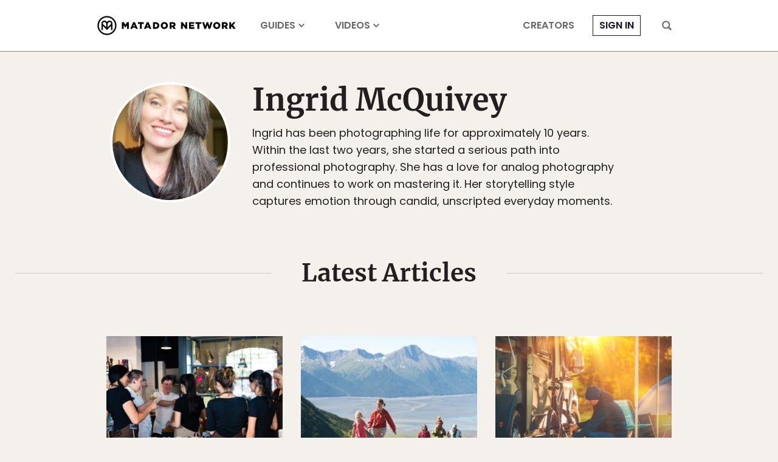

--- FILE ---
content_type: text/html; charset=UTF-8
request_url: https://matadornetwork.com/author/ingridmcquivey/
body_size: 12727
content:
<!DOCTYPE html>
<html lang="en-US">
<head>
<meta charset="UTF-8">
<title>Ingrid McQuivey, Author at Matador Network</title>
<meta name="viewport" content="width=device-width,initial-scale=1,minimum-scale=1,viewport-fit=cover">
<meta name="theme-color" content="#4c6a8e">
<link rel="icon" href="/favicon.ico">
<link rel="apple-touch-icon" href="/apple-touch-icon.png">
<link rel="mask-icon" href="/favicon.svg" color="#4c6a8e">
<link rel="preconnect" href="//cdn1.matadornetwork.com">
<link rel="dns-prefetch" href="//config.config-factory.com">
<link rel="stylesheet" href="https://matadornetwork.com/wp-content/themes/matador-network/css/mn-fonts.css?ver=1767833788">
<link rel="stylesheet" href="https://matadornetwork.com/wp-content/themes/matador-network/css/mn.css?ver=1767833789">
<noscript><link rel="stylesheet" href="https://matadornetwork.com/wp-content/themes/matador-network/css/no-js.css"></noscript>
<script type="text/javascript" src="https://cdn1.matadornetwork.com/assets/js/jquery-3.6.0.min.js?ver=20221103" id="jquery-js" defer="defer" data-wp-strategy="defer"></script>
<script type="text/javascript" src="https://matadornetwork.com/wp-content/themes/matador-network/js/mn.js?ver=1767833687" id="mn-js" defer="defer" data-wp-strategy="defer"></script>
<script defer src="https://embed.guidegeek.com/embed.js" data-company="matador-network"></script>
<script async src='https://www.google-analytics.com/analytics.js'></script>
<script async src="https://www.googletagmanager.com/gtm.js?id=GTM-59BP9J"></script>
<script async src="https://connect.facebook.net/en_US/fbevents.js"></script>
<script async src="https://www.googletagmanager.com/gtag/js?id=G-QKD85ZJNHR"></script>
<script>
window.dataLayer = window.dataLayer || [];
function gtag(){dataLayer.push(arguments);}
gtag('js', new Date());
</script>
<script>
window.ga_dimension_definitions = {"custom_content":"dimension1","video_embed":"dimension2","inbound_writer":"dimension3","post_author":"dimension4","post_editor":"dimension5","vertical":"dimension6","post_tags":"dimension7","publish_date":"dimension9","post_topics":null};
window.ga_properties = [];
window.ga_custom_vars = {"post_topics":"Wine | Wildlife | Wellness | Travel Safety | Travel Journalism | Travel Jobs | Travel | Train Travel | Theme Parks | Technology + Gear | Sustainability | Surfing | Student Work | Sporting Events | Solo Travel | Ski and Snow | RVing | Romance | Road Trips | Restaurants + Bars | Religion | Quizzes | Photo + Video + Film | Pets | Parks | Outdoor | Nightlife | News | National Parks | Narrative | Museums | Movies | Miscellaneous | Maps + Infographics | Luxe Travel | Lifestyle | LGBTQIA+ Travel | Languages | Interviews | Insider Guides | Humor | Holidays | Hiking | Golf | Galleries | Friend Groups | Food + Drink | Female Travel | Family Travel | Epic Stays | Entertainment | Documentaries | Diving | Digital Nomad | Cycling | Culture | Cultural Traditions | Cruises | Couples | Contests | Concerts + Festivals | Cannabis | Camping | Business Travel | Budget Travel | Black Travel | Beaches and Islands | Backpacking | Bachelor + Bachelorette | Bachelor | Astronomy | Art + Architecture | Archaeology | Airports + Flying | Adventure Travel | Activism","publish_date":"2010-01-01"};
window.ga4_enabled = true;
window.ua_enabled = false;
</script>
<meta name='robots' content='index, follow, max-snippet:-1, max-image-preview:large, max-video-preview:-1' />
	<style>img:is([sizes="auto" i], [sizes^="auto," i]) { contain-intrinsic-size: 3000px 1500px }</style>
	<meta name="apple-itunes-app" content="app-id=1463821797">
<meta name="apple-mobile-web-app-title" content="Matador">
<meta name="apple-mobile-web-app-capable" content="yes">
<meta property="fb:app_id" content="393539850705752">
<meta property="fb:pages" content="35974999393">
<meta property="og:site_name" content="Matador Network">
<meta property="og:description" content="Travel Fearlessly">
<meta property="og:image" content="https://cdn1.matadornetwork.com/assets/images/mn-logo-tall.jpg">
<meta property="og:image:secure_url" content="https://cdn1.matadornetwork.com/assets/images/mn-logo-tall.jpg">
<meta property="article:publisher" content="https://www.facebook.com/matadornetwork">
<meta property="twitter:account_id" content="16744558">
<meta property="twitter:site" content="@MatadorNetwork">
<meta property="twitter:description" content="Travel Fearlessly">
<meta property="twitter:image" content="https://cdn1.matadornetwork.com/assets/images/mn-logo-tall.jpg">
<meta property="twitter:card" content="summary_large_image">
<link rel="manifest" href="https://matadornetwork.com/wp-content/themes/matador-network/manifest.json">

	<!-- This site is optimized with the Yoast SEO plugin v20.8 - https://yoast.com/wordpress/plugins/seo/ -->
	<link rel="canonical" href="https://matadornetwork.com/author/ingridmcquivey/" />
	<!-- / Yoast SEO plugin. -->


<script>
var ajaxurl = '/wp-admin/admin-ajax.php';
var mnajaxurl = 'https://matadornetwork.com/wp-content/plugins/matadornetwork/mn-ajax.php';
var maLoggedInCookie = 'mn-user-logged-in';
var mnTemplateJSDir = 'https://matadornetwork.com/wp-content/themes/matador-network/js/';
</script>
<script data-csasync="false">
var googletag = googletag || {};
googletag.config = googletag.config || {};
googletag.config.enabled_slots = [];
googletag.queue = googletag.queue || [];
googletag.defineSlot = function() { return { addService: function() { return this; } }; };
</script>
<script>window.dataLayer=window.dataLayer||[],dataLayer.push({"gtm.start":(new Date).getTime(),event:"gtm.js"}),window.GoogleAnalyticsObject="ga",window.ga=window.ga||function(){(ga.q=ga.q||[]).push(arguments)},ga.l=1*new Date,window.allGa=function(){},window.fbq=window.fbq||function(){fbq.callMethod?fbq.callMethod.apply(fbq,arguments):fbq.queue.push(arguments)},window._fbq||(window._fbq=fbq),fbq.push=fbq,fbq.loaded=!0,fbq.version="2.0",fbq.queue=[],window.mnTrack=()=>{},window.enableTracking=()=>{function a(){dataLayer.push(arguments)}if(window.isTrackingConsentNeeded=!1,window.dataLayer=window.dataLayer||[],dataLayer.push({eu_c:2}),window.ua_enabled)for(var e of window.ga_properties)ga("create",e.tracking_id,e.cookie_domain,{name:e.name,allowLinker:!0});if(window.ga4_enabled){var n={};for(var i in window.ga_custom_vars)n[window.ga_dimension_definitions[i]]=i;a("js",new Date),a("config","G-QKD85ZJNHR",{custom_map:n})}for(var i in window.ga_custom_vars)window.ua_enabled&&ga("set",window.ga_dimension_definitions[i],ga_custom_vars[i]),window.ga4_enabled&&a("event",i+"_dimension",{[i]:ga_custom_vars[i]});if(allGa=function(){if(arguments.length){var a=[].slice.call(arguments);ga(function(){for(var e=a[0],n=ga.getAll(),i=0;i<n.length;i++)a[0]=n[i].get("name")+"."+e,ga.apply(ga,a)})}},allGa("set","anonymizeIp",!0),mnTrack=(e="",n={})=>{if(window.ga4_enabled&&!n.no_ga4&&a("event",e,n),n.no_ga4&&delete n.no_ga4,window.ua_enabled){var i=["send","event"];"page_view"===e?(i[0]="send",i[1]="pageview",i[2]=void 0!==n.slug?n.slug:"",i=i.concat(n)):(i[2]=e,i[3]=void 0!==n.action?n.action:"",i[4]=void 0!==n.label?n.label:"",i[5]=void 0!==n.value?n.value:0,i[6]=void 0!==n.nonInteraction?{nonInteraction:1}:{}),allGa.apply(!1,i)}},mnTrack("page_view",{no_ga4:!0}),fbq("dataProcessingOptions",["LDU"],0,0),fbq("init","890302741001574"),fbq("track","PageView"),!window.disableAds){var o=document.getElementsByTagName("script")[0],t=document.createElement("script");t.async=!0,t.src="https://securepubads.g.doubleclick.net/tag/js/gpt.js",o.parentNode.insertBefore(t,o)}},/(^| )(CONSENT=2|EU=\(null\))(;|$)/.test(document.cookie)?enableTracking():window.isTrackingConsentNeeded=!/(^| )CONSENT=0(;|$)/.test(document.cookie);</script>
</head>
<body class="archive author author-ingridmcquivey author-2724 wp-theme-matador-network">
<header id="header-nav" class="header-nav header-nav--near-top">
	<div class="header-nav__bar">
		<div id="header-nav-inner" class="header-nav__inner container">
							<div class="header-nav__inner-left">
					<label class="header-nav__hamburger-button" for="hamburger-menu__toggler"><svg xmlns="http://www.w3.org/2000/svg" viewBox="0 0 16 16">
<rect y="2" width="16" height="2" rx=".5"></rect>
<rect y="7" width="16" height="2" rx=".5"></rect>
<rect y="12" width="16" height="2" rx=".5"></rect>
</svg></label>
				</div>
				<div class="header-nav__inner-center">
					<a class="header-nav__logo" href="https://matadornetwork.com"><svg version="1.1" viewBox="0 0 321 45" xmlns="http://www.w3.org/2000/svg">
<path d="m22.504 0.45703c12.167 2.25e-4 22.042 9.8765 22.042 22.044-5e-4 12.167-9.8749 22.042-22.042 22.042-12.167 0-22.042-9.8748-22.043-22.042 0-12.168 9.8754-22.044 22.043-22.044zm0 3.1982c-10.408 0-18.846 8.4791-18.846 18.846 5e-4 10.365 8.4801 18.845 18.846 18.845 10.408-2e-4 18.844-8.4787 18.845-18.845 0-10.366-8.4366-18.846-18.845-18.846z"/>
<path d="m14.438 11.509c2.0339-0.6445 4.3383-0.3241 6.0566 0.789 0.8744 0.5596 1.5351 1.2981 2.0234 2.0918 0.4893-0.7863 1.1247-1.5284 2.0049-2.0918l0.0059-0.0029c1.7169-1.0673 4.0191-1.3871 6.0498-0.7871h0.0019c1.7508 0.5252 3.1318 1.7099 3.9483 3.3105l0.1562 0.3252 3e-3 0.0069 0.0029 0.0078c0.22 0.5379 0.3557 1.2493 0.4277 1.9472 0.0719 0.6971 0.084 1.4199 0.0401 2.0098v14.01h-3.1543v-9.6445l-9.5391 9.417-9.5381-9.4561v9.6406h-3.1543v-13.986c1e-5 -0.5769 0.0328-1.2974 0.11621-1.9981 0.0824-0.692 0.21885-1.4025 0.43845-1.9394l3e-3 -0.0078 0.0029-0.0069c0.7897-1.7652 2.2371-3.0745 4.1045-3.6347zm15.196 3.0214c-1.1171-0.3439-2.4669-0.1831-3.4092 0.42-0.6914 0.4573-1.1791 1.2392-1.5225 2.1103-0.3335 0.8464-0.5091 1.7212-0.6162 2.3359v7.4199c0.1183-0.117 0.247-0.2436 0.3838-0.3789 0.7424-0.7343 1.7345-1.7159 2.7334-2.7041 1.9977-1.9762 4.0197-3.9768 4.1289-4.0859 0.388-0.388 0.5949-0.9416 0.6475-1.5576 0.0525-0.6157-0.054-1.2508-0.2432-1.7432-0.4347-1.1227-1.3726-1.5728-2.1025-1.8164zm-10.836 0.4239c-0.9601-0.5733-2.3177-0.7649-3.4228-0.4219l-0.0069 0.0029-0.0068 2e-3c-0.6927 0.1924-1.6418 0.6776-2.0801 1.8095-0.1892 0.4925-0.2956 1.1275-0.2431 1.7432 0.0526 0.616 0.2594 1.1696 0.6474 1.5576l-0.0019 1e-3c0.0746 0.0682 0.2287 0.2144 0.4199 0.4014 0.24 0.2346 0.5683 0.5577 0.9541 0.9384 0.7718 0.7618 1.7763 1.757 2.7724 2.7451 0.9965 0.9884 1.9854 1.9706 2.7247 2.7051 0.1342 0.1334 0.2606 0.2584 0.3769 0.374v-7.4042c-0.1302-0.6314-0.3053-1.5137-0.6348-2.3672-0.3398-0.8805-0.8161-1.6541-1.499-2.0869z"/>
<path d="m57 14.831h4.497l3.645 5.9172 3.6923-5.9172h4.4971v15.337h-4.2131v-8.8047l-3.9763 6.0118h-0.0947l-3.8816-5.9645v8.7574h-4.1657v-15.337z"/>
<path d="m83.126 14.736h4.1183l6.5326 15.479h-4.5444l-1.1361-2.7455h-5.9172l-1.0887 2.7455h-4.497l6.5325-15.479zm3.7396 9.3728-1.7041-4.355-1.7515 4.355h3.4556z"/>
<path d="m98.889 18.57h-4.5917v-3.7397h13.444v3.7397h-4.592v11.598h-4.2604v-11.598z"/>
<path d="m114.75 14.736h4.118l6.533 15.479h-4.545l-1.136-2.7455h-5.917l-1.089 2.7455h-4.449l6.485-15.479zm3.739 9.3728-1.704-4.355-1.751 4.355h3.455z"/>
<path d="m129.13 14.831h5.917c5.491 0 8.663 3.1716 8.663 7.574v0.0473c0 4.4497-3.219 7.716-8.758 7.716h-5.822v-15.337zm6.012 11.598c2.556 0 4.213-1.4201 4.213-3.8816v-0.0473c0-2.4616-1.704-3.8817-4.213-3.8817h-1.752v7.8106c0-0.0473 1.752-0.0473 1.752 0z"/>
<path d="m147.12 22.547c0-4.4497 3.55-8.0473 8.284-8.0473s8.237 3.5503 8.237 7.9527v0.0473c0 4.4024-3.551 8-8.284 8-4.734 0-8.237-3.5503-8.237-7.9527zm12.166 0c0-2.2722-1.61-4.213-3.929-4.213-2.32 0-3.882 1.8935-3.882 4.1184v0.0473c0 2.2249 1.609 4.1657 3.929 4.1657s3.882-1.8935 3.882-4.1184z"/>
<path d="m167.72 14.831h7.242c2.367 0 3.977 0.6154 5.018 1.6568 0.9 0.8521 1.373 2.0355 1.373 3.5503v0.0473c0 2.3669-1.231 3.929-3.172 4.7338l3.645 5.3491h-4.923l-3.077-4.6391h-1.846v4.6391h-4.26v-15.337zm7.053 7.3846c1.467 0 2.272-0.71 2.272-1.7988v-0.0473c0-1.1835-0.899-1.7988-2.319-1.7988h-2.793v3.6923l2.84-0.0474z"/>
<path d="m193.88 14.831h3.977l6.296 8.0947v-8.0947h4.213v15.337h-3.74l-6.58-8.426v8.426h-4.213v-15.337h0.047z"/>
<path d="m212.38 14.831h12.355v3.5976h-8.142v2.3196h7.384v3.3609h-7.384v2.4142h8.284v3.5977h-12.45v-15.29h-0.047z"/>
<path d="m232.12 18.57h-4.592v-3.7397h13.444v3.7397h-4.592v11.598h-4.26v-11.598z"/>
<path d="m243.1 14.831h4.497l2.65 8.8994 2.983-8.9467h3.645l2.982 8.9467 2.698-8.8994h4.403l-5.16 15.432h-3.693l-3.076-8.8521-3.077 8.8521h-3.693l-5.159-15.432z"/>
<path d="m268.57 22.547c0-4.4497 3.551-8.0473 8.284-8.0473 4.734 0 8.237 3.5503 8.237 7.9527v0.0473c0 4.4024-3.55 8-8.284 8s-8.237-3.5503-8.237-7.9527zm12.166 0c0-2.2722-1.609-4.213-3.929-4.213s-3.882 1.8935-3.882 4.1184v0.0473c0 2.2249 1.61 4.1657 3.929 4.1657 2.367 0 3.882-1.8935 3.882-4.1184z"/>
<path d="m288.64 14.831h7.242c2.367 0 3.977 0.6154 5.018 1.6568 0.899 0.8521 1.373 2.0355 1.373 3.5503v0.0473c0 2.3669-1.231 3.929-3.172 4.7338l3.645 5.3491h-4.923l-3.077-4.6391h-1.846v4.6391h-4.26v-15.337zm7.053 7.3846c1.467 0 2.272-0.71 2.272-1.7988v-0.0473c0-1.1835-0.852-1.7988-2.319-1.7988h-2.793v3.6923l2.84-0.0474z"/>
<path d="m305.74 14.831h4.26v6.2485l5.302-6.2485h5.065l-5.822 6.5799 5.964 8.7574h-5.112l-3.882-5.6805-1.562 1.7515v3.9763h-4.26v-15.385h0.047z"/>
</svg></a>
					<nav class="header-nav__menu--main header-nav__menu" aria-label="Main Menu Left">
	<ul class="menu">
					<li class="destinations menu-item">
			<a href="/destinations/">Guides</a>
					</li>
					<li class="videos menu-item">
			<a href="/videos/">Videos</a>
					</li>
		</ul>
</nav>
				</div>
				<div class="header-nav__inner-right">
					<nav class="header-nav__menu--more header-nav__menu" aria-label="More Menu Right">
	<ul class="menu">
					<li class=" menu-item">
			<a href="https://creators.matadornetwork.com">Creators</a>
					</li>
		</ul>
</nav>
					<nav class="header-nav__menu--account header-nav__menu" aria-label="Account">
						<div class="user__notification"></div>
						<ul class="menu is-user-logged-in">
							<li class="menu-item menu-item-user menu-item-has-children menu-item-sub-menu-right">
								<a href="https://matadornetwork.com/profile">Account</a>
								<ul class="sub-menu">
		<li class="menu-item-user menu-item"><a rel="nofollow" href="https://matadornetwork.com/profile">Profile</a></li>
	<li class="menu-item-divider"></li>
	<li class="menu-item"><a rel="nofollow" href="https://matadornetwork.com/travel-map">Travel Map</a></li>
	<li class="menu-item"><a rel="nofollow" href="https://matadornetwork.com/bookmarks">Bookmarks</a></li>
	<li class="menu-item"><a rel="nofollow" href="https://matadornetwork.com/interest-edit">Interests</a></li>
	<li class="menu-item"><a rel="nofollow" href="https://matadornetwork.com/profile-edit">Settings</a></li>
	<li class="menu-item-divider"></li>
	<li class="menu-item"><a rel="nofollow" href="https://matadornetwork.com/logout">Sign Out</a></li>
</ul>							</li>
						</ul>
						<ul class="menu is-user-logged-out-placeholder">
	<li class="menu-item menu-item-login"><a href="https://matadornetwork.com/login">Sign In</a></li>
</ul>					</nav>
					<label class="header-nav__search-button" for="mega-search__toggler"><svg xmlns="http://www.w3.org/2000/svg" viewBox="0 0 16 16">
<path d="M15.4,13.6l-3.2-3.2c0,0,0,0,0,0c0.7-1,1.1-2.3,1.1-3.6c0-3.6-2.9-6.5-6.5-6.5S0.2,3.2,0.2,6.8s2.9,6.5,6.5,6.5c1.3,0,2.6-0.4,3.6-1.1c0,0,0,0,0,0l3.2,3.2c0.5,0.5,1.3,0.5,1.8,0C15.9,14.9,15.9,14.1,15.4,13.6z M6.8,11.3c-2.5,0-4.5-2-4.5-4.5s2-4.5,4.5-4.5s4.5,2,4.5,4.5S9.2,11.3,6.8,11.3z"/>
</svg></label>
				</div>
					</div>
	</div>
	<div class="header-nav__dropdown--destinations header-nav__dropdown" style="display:none">
	<div class="header-nav__dropdown-inner container">
		<div class="dropdown-menu">
			<nav class="dropdown-menu__sub" aria-label="Destinations">
																	<div class="dropdown-menu__sub-item">
													<button>Featured Cities</button>
												<div class="dropdown-menu__sub-content">
														<div class="dropdown-menu__section">
																									<nav class="dropdown-menu__link-grid">
																									<div class="dropdown-menu__link">
										<a class="dropdown-menu__link-title" href="https://matadornetwork.com/destinations/middle-east/united-arab-emirates/abu-dhabi/">Abu Dhabi</a>
									</div>
																	<div class="dropdown-menu__link">
										<a class="dropdown-menu__link-title" href="https://matadornetwork.com/destinations/europe/netherlands/amsterdam/">Amsterdam</a>
									</div>
																	<div class="dropdown-menu__link">
										<a class="dropdown-menu__link-title" href="https://matadornetwork.com/destinations/north-america/united-states/aspen/">Aspen</a>
									</div>
																	<div class="dropdown-menu__link">
										<a class="dropdown-menu__link-title" href="https://matadornetwork.com/destinations/europe/greece/athens/">Athens</a>
									</div>
																	<div class="dropdown-menu__link">
										<a class="dropdown-menu__link-title" href="https://matadornetwork.com/destinations/north-america/united-states/atlanta/">Atlanta</a>
									</div>
																	<div class="dropdown-menu__link">
										<a class="dropdown-menu__link-title" href="https://matadornetwork.com/destinations/europe/spain/barcelona/">Barcelona</a>
									</div>
																	<div class="dropdown-menu__link">
										<a class="dropdown-menu__link-title" href="https://matadornetwork.com/destinations/asia/china/beijing/">Beijing</a>
									</div>
																	<div class="dropdown-menu__link">
										<a class="dropdown-menu__link-title" href="https://matadornetwork.com/destinations/europe/united-kingdom/northern-ireland/belfast/">Belfast</a>
									</div>
																	<div class="dropdown-menu__link">
										<a class="dropdown-menu__link-title" href="https://matadornetwork.com/destinations/europe/germany/berlin/">Berlin</a>
									</div>
																	<div class="dropdown-menu__link">
										<a class="dropdown-menu__link-title" href="https://matadornetwork.com/destinations/north-america/united-states/boston-united-states/">Boston</a>
									</div>
																	<div class="dropdown-menu__link">
										<a class="dropdown-menu__link-title" href="https://matadornetwork.com/destinations/south-america/argentina/buenos-aires/">Buenos Aires</a>
									</div>
																	<div class="dropdown-menu__link">
										<a class="dropdown-menu__link-title" href="https://matadornetwork.com/destinations/north-america/united-states/chicago/">Chicago</a>
									</div>
																	<div class="dropdown-menu__link">
										<a class="dropdown-menu__link-title" href="https://matadornetwork.com/destinations/north-america/united-states/dallas-united-states/">Dallas-Fort Worth</a>
									</div>
																	<div class="dropdown-menu__link">
										<a class="dropdown-menu__link-title" href="https://matadornetwork.com/destinations/north-america/united-states/denver/">Denver</a>
									</div>
																	<div class="dropdown-menu__link">
										<a class="dropdown-menu__link-title" href="https://matadornetwork.com/destinations/middle-east/united-arab-emirates/dubai/">Dubai</a>
									</div>
																	<div class="dropdown-menu__link">
										<a class="dropdown-menu__link-title" href="https://matadornetwork.com/destinations/middle-east/saudi-arabia/jeddah/">Jeddah</a>
									</div>
																	<div class="dropdown-menu__link">
										<a class="dropdown-menu__link-title" href="https://matadornetwork.com/destinations/europe/united-kingdom/england/london/">London</a>
									</div>
																	<div class="dropdown-menu__link">
										<a class="dropdown-menu__link-title" href="https://matadornetwork.com/destinations/europe/spain/madrid/">Madrid</a>
									</div>
																	<div class="dropdown-menu__link">
										<a class="dropdown-menu__link-title" href="https://matadornetwork.com/destinations/europe/united-kingdom/england/manchester/">Manchester</a>
									</div>
																	<div class="dropdown-menu__link">
										<a class="dropdown-menu__link-title" href="https://matadornetwork.com/destinations/north-america/mexico/mexico-city/">Mexico City</a>
									</div>
																	<div class="dropdown-menu__link">
										<a class="dropdown-menu__link-title" href="https://matadornetwork.com/destinations/north-america/united-states/miami/">Miami</a>
									</div>
																	<div class="dropdown-menu__link">
										<a class="dropdown-menu__link-title" href="https://matadornetwork.com/destinations/north-america/united-states/milwaukee/">Milwaukee</a>
									</div>
																	<div class="dropdown-menu__link">
										<a class="dropdown-menu__link-title" href="https://matadornetwork.com/destinations/north-america/united-states/philadelphia-united-states/">Philadelphia</a>
									</div>
																	<div class="dropdown-menu__link">
										<a class="dropdown-menu__link-title" href="https://matadornetwork.com/destinations/middle-east/saudi-arabia/riyadh/">Riyadh</a>
									</div>
																									</nav>
															</div>
													</div>
					</div>
																			<div class="dropdown-menu__sub-item">
													<a href="https://matadornetwork.com/destinations/europe/">Europe</a>
												<div class="dropdown-menu__sub-content">
														<div class="dropdown-menu__section">
																									<nav class="dropdown-menu__link-grid">
																									<div class="dropdown-menu__link">
										<a class="dropdown-menu__link-title" href="https://matadornetwork.com/destinations/europe/netherlands/amsterdam/">Amsterdam</a>
									</div>
																	<div class="dropdown-menu__link">
										<a class="dropdown-menu__link-title" href="https://matadornetwork.com/destinations/europe/spain/barcelona/">Barcelona</a>
									</div>
																	<div class="dropdown-menu__link">
										<a class="dropdown-menu__link-title" href="https://matadornetwork.com/destinations/europe/germany/berlin/">Berlin</a>
									</div>
																	<div class="dropdown-menu__link">
										<a class="dropdown-menu__link-title" href="https://matadornetwork.com/destinations/europe/hungary/budapest/">Budapest</a>
									</div>
																	<div class="dropdown-menu__link">
										<a class="dropdown-menu__link-title" href="https://matadornetwork.com/destinations/europe/ireland/dublin/">Dublin</a>
									</div>
																	<div class="dropdown-menu__link">
										<a class="dropdown-menu__link-title" href="https://matadornetwork.com/destinations/europe/united-kingdom/scotland/edinburgh/">Edinburgh</a>
									</div>
																	<div class="dropdown-menu__link">
										<a class="dropdown-menu__link-title" href="https://matadornetwork.com/destinations/europe/united-kingdom/england/london/">London</a>
									</div>
																	<div class="dropdown-menu__link">
										<a class="dropdown-menu__link-title" href="https://matadornetwork.com/destinations/europe/france/paris/">Paris</a>
									</div>
																	<div class="dropdown-menu__link">
										<a class="dropdown-menu__link-title" href="https://matadornetwork.com/destinations/europe/czech-republic/prague/">Prague</a>
									</div>
																	<div class="dropdown-menu__link">
										<a class="dropdown-menu__link-title" href="https://matadornetwork.com/destinations/europe/italy/rome/">Rome</a>
									</div>
																	<div class="dropdown-menu__link">
										<a class="dropdown-menu__link-title" href="https://matadornetwork.com/destinations/europe/italy/venice/">Venice</a>
									</div>
																									</nav>
															</div>
													</div>
					</div>
																			<div class="dropdown-menu__sub-item">
													<button>America</button>
												<div class="dropdown-menu__sub-content">
														<div class="dropdown-menu__section">
																	<div class="dropdown-menu__section-title">North America</div>
																																	<div class="dropdown-menu__link">
										<a class="dropdown-menu__link-title" href="https://matadornetwork.com/destinations/north-america/united-states/atlanta/">Atlanta</a>
									</div>
																	<div class="dropdown-menu__link">
										<a class="dropdown-menu__link-title" href="https://matadornetwork.com/destinations/north-america/united-states/boston-united-states/">Boston</a>
									</div>
																	<div class="dropdown-menu__link">
										<a class="dropdown-menu__link-title" href="https://matadornetwork.com/destinations/north-america/united-states/chicago/">Chicago</a>
									</div>
																	<div class="dropdown-menu__link">
										<a class="dropdown-menu__link-title" href="https://matadornetwork.com/destinations/north-america/united-states/dallas-united-states/">Dallas-Fort Worth</a>
									</div>
																	<div class="dropdown-menu__link">
										<a class="dropdown-menu__link-title" href="https://matadornetwork.com/destinations/north-america/united-states/denver/">Denver</a>
									</div>
																	<div class="dropdown-menu__link">
										<a class="dropdown-menu__link-title" href="https://matadornetwork.com/destinations/north-america/mexico/mexico-city/">Mexico City</a>
									</div>
																	<div class="dropdown-menu__link">
										<a class="dropdown-menu__link-title" href="https://matadornetwork.com/destinations/north-america/united-states/miami/">Miami</a>
									</div>
																	<div class="dropdown-menu__link">
										<a class="dropdown-menu__link-title" href="https://matadornetwork.com/destinations/north-america/united-states/philadelphia-united-states/">Philadelphia</a>
									</div>
																	<div class="dropdown-menu__link">
										<a class="dropdown-menu__link-title" href="https://matadornetwork.com/destinations/north-america/united-states/phoenix-united-states/">Phoenix</a>
									</div>
																	<div class="dropdown-menu__link">
										<a class="dropdown-menu__link-title" href="https://matadornetwork.com/destinations/north-america/united-states/seattle/">Seattle</a>
									</div>
																	<div class="dropdown-menu__link">
										<a class="dropdown-menu__link-title" href="https://matadornetwork.com/destinations/north-america/canada/toronto/">Toronto</a>
									</div>
																	<div class="dropdown-menu__link">
										<a class="dropdown-menu__link-title" href="https://matadornetwork.com/destinations/north-america/canada/vancouver/">Vancouver</a>
									</div>
																							</div>
														<div class="dropdown-menu__section">
																	<div class="dropdown-menu__section-title">Central America</div>
																																	<div class="dropdown-menu__link">
										<a class="dropdown-menu__link-title" href="https://matadornetwork.com/destinations/central-america/belize/">Belize</a>
									</div>
																	<div class="dropdown-menu__link">
										<a class="dropdown-menu__link-title" href="https://matadornetwork.com/destinations/central-america/costa-rica/">Costa Rica</a>
									</div>
																	<div class="dropdown-menu__link">
										<a class="dropdown-menu__link-title" href="https://matadornetwork.com/destinations/central-america/guatemala/">Guatemala</a>
									</div>
																	<div class="dropdown-menu__link">
										<a class="dropdown-menu__link-title" href="https://matadornetwork.com/destinations/central-america/honduras/">Honduras</a>
									</div>
																	<div class="dropdown-menu__link">
										<a class="dropdown-menu__link-title" href="https://matadornetwork.com/destinations/central-america/nicaragua/">Nicaragua</a>
									</div>
																	<div class="dropdown-menu__link">
										<a class="dropdown-menu__link-title" href="https://matadornetwork.com/destinations/central-america/panama/">Panama</a>
									</div>
																							</div>
														<div class="dropdown-menu__section">
																	<div class="dropdown-menu__section-title">Caribbean</div>
																																	<div class="dropdown-menu__link">
										<a class="dropdown-menu__link-title" href="https://matadornetwork.com/destinations/caribbean/cuba/">Cuba</a>
									</div>
																	<div class="dropdown-menu__link">
										<a class="dropdown-menu__link-title" href="https://matadornetwork.com/destinations/caribbean/dominican-republic/">Dominican Republic</a>
									</div>
																	<div class="dropdown-menu__link">
										<a class="dropdown-menu__link-title" href="https://matadornetwork.com/destinations/caribbean/haiti/">Haiti</a>
									</div>
																	<div class="dropdown-menu__link">
										<a class="dropdown-menu__link-title" href="https://matadornetwork.com/destinations/caribbean/jamaica/">Jamaica</a>
									</div>
																	<div class="dropdown-menu__link">
										<a class="dropdown-menu__link-title" href="https://matadornetwork.com/destinations/caribbean/puerto-rico/">Puerto Rico</a>
									</div>
																							</div>
														<div class="dropdown-menu__section">
																	<div class="dropdown-menu__section-title">South America</div>
																																	<div class="dropdown-menu__link">
										<a class="dropdown-menu__link-title" href="https://matadornetwork.com/destinations/south-america/argentina/">Argentina</a>
									</div>
																	<div class="dropdown-menu__link">
										<a class="dropdown-menu__link-title" href="https://matadornetwork.com/destinations/south-america/bolivia/">Bolivia</a>
									</div>
																	<div class="dropdown-menu__link">
										<a class="dropdown-menu__link-title" href="https://matadornetwork.com/destinations/south-america/brazil/">Brazil</a>
									</div>
																	<div class="dropdown-menu__link">
										<a class="dropdown-menu__link-title" href="https://matadornetwork.com/destinations/south-america/chile/">Chile</a>
									</div>
																	<div class="dropdown-menu__link">
										<a class="dropdown-menu__link-title" href="https://matadornetwork.com/destinations/south-america/colombia/">Colombia</a>
									</div>
																	<div class="dropdown-menu__link">
										<a class="dropdown-menu__link-title" href="https://matadornetwork.com/destinations/south-america/ecuador/">Ecuador</a>
									</div>
																	<div class="dropdown-menu__link">
										<a class="dropdown-menu__link-title" href="https://matadornetwork.com/destinations/south-america/peru/">Peru</a>
									</div>
																	<div class="dropdown-menu__link">
										<a class="dropdown-menu__link-title" href="https://matadornetwork.com/destinations/south-america/uruguay/">Uruguay</a>
									</div>
																	<div class="dropdown-menu__link">
										<a class="dropdown-menu__link-title" href="https://matadornetwork.com/destinations/south-america/venezuela/">Venezuela</a>
									</div>
																							</div>
													</div>
					</div>
																			<div class="dropdown-menu__sub-item">
													<a href="https://matadornetwork.com/destinations/africa/">Africa</a>
												<div class="dropdown-menu__sub-content">
														<div class="dropdown-menu__section">
																									<nav class="dropdown-menu__link-grid">
																									<div class="dropdown-menu__link">
										<a class="dropdown-menu__link-title" href="https://matadornetwork.com/destinations/africa/ethiopia/">Ethiopia</a>
									</div>
																	<div class="dropdown-menu__link">
										<a class="dropdown-menu__link-title" href="https://matadornetwork.com/destinations/africa/kenya/">Kenya</a>
									</div>
																	<div class="dropdown-menu__link">
										<a class="dropdown-menu__link-title" href="https://matadornetwork.com/destinations/africa/mali/">Mali</a>
									</div>
																	<div class="dropdown-menu__link">
										<a class="dropdown-menu__link-title" href="https://matadornetwork.com/destinations/africa/namibia/">Namibia</a>
									</div>
																	<div class="dropdown-menu__link">
										<a class="dropdown-menu__link-title" href="https://matadornetwork.com/destinations/africa/south-africa/">South Africa</a>
									</div>
																	<div class="dropdown-menu__link">
										<a class="dropdown-menu__link-title" href="https://matadornetwork.com/destinations/africa/tunisia/">Tunisia</a>
									</div>
																	<div class="dropdown-menu__link">
										<a class="dropdown-menu__link-title" href="https://matadornetwork.com/destinations/africa/uganda/">Uganda</a>
									</div>
																	<div class="dropdown-menu__link">
										<a class="dropdown-menu__link-title" href="https://matadornetwork.com/destinations/africa/zimbabwe/">Zimbabwe</a>
									</div>
																									</nav>
															</div>
													</div>
					</div>
																			<div class="dropdown-menu__sub-item">
													<a href="https://matadornetwork.com/destinations/middle-east/">Middle East</a>
												<div class="dropdown-menu__sub-content">
														<div class="dropdown-menu__section">
																									<nav class="dropdown-menu__link-grid">
																									<div class="dropdown-menu__link">
										<a class="dropdown-menu__link-title" href="https://matadornetwork.com/destinations/africa/egypt/">Egypt</a>
									</div>
																	<div class="dropdown-menu__link">
										<a class="dropdown-menu__link-title" href="https://matadornetwork.com/destinations/middle-east/iran/">Iran</a>
									</div>
																	<div class="dropdown-menu__link">
										<a class="dropdown-menu__link-title" href="https://matadornetwork.com/destinations/middle-east/israel/">Israel</a>
									</div>
																	<div class="dropdown-menu__link">
										<a class="dropdown-menu__link-title" href="https://matadornetwork.com/destinations/middle-east/jordan/">Jordan</a>
									</div>
																	<div class="dropdown-menu__link">
										<a class="dropdown-menu__link-title" href="https://matadornetwork.com/destinations/middle-east/palestinian-territory/">Palestine</a>
									</div>
																	<div class="dropdown-menu__link">
										<a class="dropdown-menu__link-title" href="https://matadornetwork.com/destinations/middle-east/saudi-arabia/">Saudi Arabia</a>
									</div>
																	<div class="dropdown-menu__link">
										<a class="dropdown-menu__link-title" href="https://matadornetwork.com/destinations/middle-east/syria/">Syria</a>
									</div>
																	<div class="dropdown-menu__link">
										<a class="dropdown-menu__link-title" href="https://matadornetwork.com/destinations/europe/turkiye/">Türkiye</a>
									</div>
																	<div class="dropdown-menu__link">
										<a class="dropdown-menu__link-title" href="https://matadornetwork.com/destinations/middle-east/united-arab-emirates/">United Arab Emirates</a>
									</div>
																									</nav>
															</div>
													</div>
					</div>
																			<div class="dropdown-menu__sub-item">
													<a href="https://matadornetwork.com/destinations/asia/">Asia</a>
												<div class="dropdown-menu__sub-content">
														<div class="dropdown-menu__section">
																									<nav class="dropdown-menu__link-grid">
																									<div class="dropdown-menu__link">
										<a class="dropdown-menu__link-title" href="https://matadornetwork.com/destinations/asia/afghanistan/">Afghanistan</a>
									</div>
																	<div class="dropdown-menu__link">
										<a class="dropdown-menu__link-title" href="https://matadornetwork.com/destinations/asia/cambodia/">Cambodia</a>
									</div>
																	<div class="dropdown-menu__link">
										<a class="dropdown-menu__link-title" href="https://matadornetwork.com/destinations/asia/china/">China</a>
									</div>
																	<div class="dropdown-menu__link">
										<a class="dropdown-menu__link-title" href="https://matadornetwork.com/destinations/asia/georgia/">Georgia</a>
									</div>
																	<div class="dropdown-menu__link">
										<a class="dropdown-menu__link-title" href="https://matadornetwork.com/destinations/asia/hong-kong/">Hong Kong</a>
									</div>
																	<div class="dropdown-menu__link">
										<a class="dropdown-menu__link-title" href="https://matadornetwork.com/destinations/asia/india/">India</a>
									</div>
																	<div class="dropdown-menu__link">
										<a class="dropdown-menu__link-title" href="https://matadornetwork.com/destinations/asia/indonesia/">Indonesia</a>
									</div>
																	<div class="dropdown-menu__link">
										<a class="dropdown-menu__link-title" href="https://matadornetwork.com/destinations/asia/japan/">Japan</a>
									</div>
																	<div class="dropdown-menu__link">
										<a class="dropdown-menu__link-title" href="https://matadornetwork.com/destinations/asia/laos/">Laos</a>
									</div>
																	<div class="dropdown-menu__link">
										<a class="dropdown-menu__link-title" href="https://matadornetwork.com/destinations/asia/malaysia/">Malaysia</a>
									</div>
																	<div class="dropdown-menu__link">
										<a class="dropdown-menu__link-title" href="https://matadornetwork.com/destinations/asia/maldives/">Maldives</a>
									</div>
																	<div class="dropdown-menu__link">
										<a class="dropdown-menu__link-title" href="https://matadornetwork.com/destinations/asia/myanmar/">Myanmar</a>
									</div>
																	<div class="dropdown-menu__link">
										<a class="dropdown-menu__link-title" href="https://matadornetwork.com/destinations/asia/nepal/">Nepal</a>
									</div>
																	<div class="dropdown-menu__link">
										<a class="dropdown-menu__link-title" href="https://matadornetwork.com/destinations/asia/north-korea/">North Korea</a>
									</div>
																	<div class="dropdown-menu__link">
										<a class="dropdown-menu__link-title" href="https://matadornetwork.com/destinations/asia/pakistan/">Pakistan</a>
									</div>
																	<div class="dropdown-menu__link">
										<a class="dropdown-menu__link-title" href="https://matadornetwork.com/destinations/asia/philippines/">Philippines</a>
									</div>
																	<div class="dropdown-menu__link">
										<a class="dropdown-menu__link-title" href="https://matadornetwork.com/destinations/asia/singapore/">Singapore</a>
									</div>
																	<div class="dropdown-menu__link">
										<a class="dropdown-menu__link-title" href="https://matadornetwork.com/destinations/asia/south-korea/">South Korea</a>
									</div>
																	<div class="dropdown-menu__link">
										<a class="dropdown-menu__link-title" href="https://matadornetwork.com/destinations/asia/sri-lanka/">Sri Lanka</a>
									</div>
																	<div class="dropdown-menu__link">
										<a class="dropdown-menu__link-title" href="https://matadornetwork.com/destinations/asia/taiwan/">Taiwan</a>
									</div>
																	<div class="dropdown-menu__link">
										<a class="dropdown-menu__link-title" href="https://matadornetwork.com/destinations/asia/thailand/">Thailand</a>
									</div>
																	<div class="dropdown-menu__link">
										<a class="dropdown-menu__link-title" href="https://matadornetwork.com/destinations/asia/vietnam/">Vietnam</a>
									</div>
																									</nav>
															</div>
													</div>
					</div>
																			<div class="dropdown-menu__sub-item">
													<a href="https://matadornetwork.com/destinations/oceania/">Oceania</a>
												<div class="dropdown-menu__sub-content">
														<div class="dropdown-menu__section">
																									<nav class="dropdown-menu__link-grid">
																									<div class="dropdown-menu__link">
										<a class="dropdown-menu__link-title" href="https://matadornetwork.com/destinations/oceania/australia/">Australia</a>
									</div>
																	<div class="dropdown-menu__link">
										<a class="dropdown-menu__link-title" href="https://matadornetwork.com/destinations/oceania/new-zealand/">New Zealand</a>
									</div>
																	<div class="dropdown-menu__link">
										<a class="dropdown-menu__link-title" href="https://matadornetwork.com/destinations/oceania/papua-new-guinea/">Papua New Guinea</a>
									</div>
																									</nav>
															</div>
													</div>
					</div>
															</nav>
		</div>
		<div class="dropdown-menu__action">
			<a href="https://matadornetwork.com/destinations/">Explore More Guides</a>
		</div>
	</div>
</div>		<div class="header-nav__dropdown--videos header-nav__dropdown" style="display:none">
	<div class="header-nav__dropdown-inner container">
		<div class="dropdown-menu">
						<div class="dropdown-menu__section">
				<header class="page-section__sub-header">
					<h3>Matador Original Series</h3>
				</header>
				<div class="article-link-list">
			<div class="row">
										<div class="article-link wow-me col-sm-3" data-format="player" data-id="4aN8L9iC">
				<a class="article-link-poster" href="https://matadornetwork.com/videos/travel-iq/">
	<div class="article-link-poster__image wow-me lazy" data-original="https://cdn1.matadornetwork.com/blogs/1/2024/01/TIQ_SeriesPoster.png" style="background-image:url('[data-uri]');"></div><noscript><div class="article-link-poster__image" style="background-image:url('https://cdn1.matadornetwork.com/blogs/1/2024/01/TIQ_SeriesPoster.png');"></div></noscript>
	</a>			</div>
								<div class="article-link wow-me col-sm-3" data-format="player" data-id="RagIbFpB">
				<a class="article-link-poster" href="https://matadornetwork.com/videos/pack-like-a-pro/">
	<div class="article-link-poster__image wow-me lazy" data-original="https://cdn1.matadornetwork.com/blogs/1/2024/01/PackLikeaPro_SeriesPoster-02.jpg" style="background-image:url('[data-uri]');"></div><noscript><div class="article-link-poster__image" style="background-image:url('https://cdn1.matadornetwork.com/blogs/1/2024/01/PackLikeaPro_SeriesPoster-02.jpg');"></div></noscript>
	</a>			</div>
								<div class="article-link wow-me col-sm-3" data-format="player" data-id="fxav9gMt">
				<a class="article-link-poster" href="https://matadornetwork.com/videos/global-citizen/">
	<div class="article-link-poster__image wow-me lazy" data-original="https://cdn1.matadornetwork.com/blogs/1/2023/07/GlobalCitizen_Poster_Series_R2_V1.jpg" style="background-image:url('[data-uri]');"></div><noscript><div class="article-link-poster__image" style="background-image:url('https://cdn1.matadornetwork.com/blogs/1/2023/07/GlobalCitizen_Poster_Series_R2_V1.jpg');"></div></noscript>
	</a>			</div>
								<div class="article-link wow-me col-sm-3" data-format="player" data-id="Lry1FofQ">
				<a class="article-link-poster" href="https://matadornetwork.com/videos/creators-corner/">
	<div class="article-link-poster__image wow-me lazy" data-original="https://cdn1.matadornetwork.com/blogs/1/2023/06/CreatorsCorner_SeriesPoster.jpg" style="background-image:url('[data-uri]');"></div><noscript><div class="article-link-poster__image" style="background-image:url('https://cdn1.matadornetwork.com/blogs/1/2023/06/CreatorsCorner_SeriesPoster.jpg');"></div></noscript>
	</a>			</div>
						</div>
	</div>			</div>
					</div>
		<div class="dropdown-menu__action">
			<a href="https://matadornetwork.com/videos/">Explore More Videos</a>
		</div>
	</div>
</div></header>
<input id="mega-search__toggler" type="checkbox" autocomplete="off" style="display:none">
<div id="mega-search" class="mega-search" style="display:none">
	<div class="mega-search__inner">
		<div class="mega-search__action">
			<div class="mega-search__action-inner">
				<label class="mega-search__close-button" for="mega-search__toggler">&#10006;</label>
				<form class="mega-search__form" method="post" action="" novalidate>
					<input type="search" name="q" placeholder="Ask me anything about travel…">
				</form>
			</div>
		</div>
		<div class="mega-search__content" data-sidebar-inner-scroll>
			<div class="mega-search__content-inner">
				<div class="mega-search__intro">
									</div>
				<div class="post-dump" data-article-link data-type="search" data-offset="0" data-layout="card" data-span="md-3">
	<div class="article-link-list">
			<div class="row">
					</div>
	</div>	<div class="page-section__action wow-me">
								<button class="page-section__action-button post-dump-load" type="button">Load More</button>
			</div></div>			</div>
		</div>
	</div>
</div>
<input id="hamburger-menu__toggler" type="checkbox" autocomplete="off" style="display:none">
<div id="hamburger-menu" class="hamburger-menu" style="display:none">
	<div class="hamburger-menu__inner">
		<div class="hamburger-menu__action">
			<label class="hamburger-menu__close-button" for="hamburger-menu__toggler">&#10006;</label>
		</div>
		<div class="hamburger-menu__content" data-sidebar-inner-scroll>
			<nav class="hamburger-menu__link-list--account hamburger-menu__link-list" aria-label="mobile">
				<ul class="menu is-user-logged-in">
					<li class="menu-item menu-item-has-children">
						<a href="https://matadornetwork.com/profile"><span class="menu-item-avatar"></span>Account</a>
						<ul class="sub-menu">
		<li class="menu-item-user menu-item"><a rel="nofollow" href="https://matadornetwork.com/profile">Profile</a></li>
	<li class="menu-item-divider"></li>
	<li class="menu-item"><a rel="nofollow" href="https://matadornetwork.com/travel-map">Travel Map</a></li>
	<li class="menu-item"><a rel="nofollow" href="https://matadornetwork.com/bookmarks">Bookmarks</a></li>
	<li class="menu-item"><a rel="nofollow" href="https://matadornetwork.com/interest-edit">Interests</a></li>
	<li class="menu-item"><a rel="nofollow" href="https://matadornetwork.com/profile-edit">Settings</a></li>
	<li class="menu-item-divider"></li>
	<li class="menu-item"><a rel="nofollow" href="https://matadornetwork.com/logout">Sign Out</a></li>
</ul>					</li>
				</ul>
				<ul class="menu is-user-logged-out-placeholder">
	<li class="menu-item menu-item-login"><a href="https://matadornetwork.com/login">Sign In</a></li>
</ul>			</nav>
			<nav class="hamburger-menu__link-list--primary hamburger-menu__link-list" aria-label="mobile">
				<ul class="menu">
																						<li class="destinations menu-item"><a href="/destinations/">Guides</a></li>
													<li class="videos menu-item"><a href="/videos/">Videos</a></li>
																																	<li class=" menu-item"><a href="https://creators.matadornetwork.com">Creators</a></li>
																			</ul>
			</nav>
			<nav class="hamburger-menu__link-list--secondary hamburger-menu__link-list" aria-label="mobile">
				<ul class="menu">
 				 					<li class="menu-item">
						<details class="hamburger-menu__sub-link-list">
							<summary>Company</summary>
							<ul class="menu">
															<li class="menu-item"><a href="https://matadornetwork.com/content/about/">About Matador</a></li>
															<li class="menu-item"><a href="https://matadornetwork.com/content/about/jobs/">Careers</a></li>
															<li class="menu-item"><a href="https://matadornetwork.com/advertise">Advertise</a></li>
														</ul>
						</details>
					</li>
				 				 					<li class="menu-item">
						<details class="hamburger-menu__sub-link-list">
							<summary>For Travelers</summary>
							<ul class="menu">
															<li class="menu-item"><a href="https://matadornetwork.com/content/newsletter/">Newsletter</a></li>
															<li class="menu-item"><a href="/destinations">Destinations</a></li>
															<li class="menu-item"><a href="/videos">Videos</a></li>
															<li class="menu-item"><a href="https://creatorthepodcast.com/">Creator: The Podcast</a></li>
															<li class="menu-item"><a href="/podcasts/no-blackout-dates/">No Blackout Dates Podcast</a></li>
															<li class="menu-item"><a href="https://creators.matadornetwork.com/">Contribute</a></li>
															<li class="menu-item"><a href="https://guidegeek.com">GuideGeek</a></li>
														</ul>
						</details>
					</li>
				 												 					<li class="menu-item"><a href="https://matadornetwork.com/es">ES</a></li>
 				 				</ul>
			</nav>
		</div>
	</div>
</div><section class="page-section--gap-top page-section container">
	<div class="row">
		<div class="col-lg-3">
			<div class="author-header__avatar">
				<div class="author-header__avatar-inner wow-me lazy" data-original="https://cdn1.matadornetwork.com/blogs/1/2021/08/AVATAR_41dd45c4ca8d66cc6e0cc0de367bde93-400x400.jpg" style="background-image:url('[data-uri]');"></div><noscript><div class="author-header__avatar-inner" style="background-image:url('https://cdn1.matadornetwork.com/blogs/1/2021/08/AVATAR_41dd45c4ca8d66cc6e0cc0de367bde93-400x400.jpg');"></div></noscript>
			</div>
		</div>
		<div class="col-lg-8">
			<header class="author-header">
				<h1>Ingrid McQuivey</h1>
			</header>
			<div class="post-content">
				<p>Ingrid has been photographing life for approximately 10 years. Within the last two years, she started a serious path into professional photography. She has a love for analog photography and continues to work on mastering it. Her storytelling style captures emotion through candid, unscripted everyday moments.</p>
			</div>
		</div>
	</div>
</section>
	<section class="page-section--xl page-section">
					<header class="page-section__header wow-me">
				<h2>Latest Articles</h2>
			</header>				<div class="container">
						<div class="post-dump" data-article-link data-user_id="2724" data-offset="0" data-limit="18" data-layout="tile" data-span="md-4" data-modifiers="no-author">
	<div class="article-link-list">
			<div class="row">
										<div class="article-link wow-me col-md-4" data-format="text" data-id="464930">
				<div class="article-link-tile spooky-hover spooky-click article-link-tile--tall">
			<a class="article-link-tile__image-wrapper spooky-link" href="https://matadornetwork.com/read/14-reasons-need-extend-stay-czech-republic-right-now/">
			<div class="article-link-tile__image--large article-link-tile__image wow-me lazy" style="background-image:url('[data-uri]');background-position:50% 51%;" data-original="https://cdn1.matadornetwork.com/blogs/1/2017/08/6-Ingrid-McQuivey-1200x854.jpg"></div><noscript><div class="article-link-tile__image--large article-link-tile__image" style="background-image:url('https://cdn1.matadornetwork.com/blogs/1/2017/08/6-Ingrid-McQuivey-1200x854.jpg');background-position:50% 51%;"></div></noscript>
<div class="article-link-tile__image--medium article-link-tile__image wow-me lazy" style="background-image:url('[data-uri]');background-position:50% 51%;" data-original="https://cdn1.matadornetwork.com/blogs/1/2017/08/6-Ingrid-McQuivey-560x420.jpg"></div><noscript><div class="article-link-tile__image--medium article-link-tile__image" style="background-image:url('https://cdn1.matadornetwork.com/blogs/1/2017/08/6-Ingrid-McQuivey-560x420.jpg');background-position:50% 51%;"></div></noscript>
<div class="article-link-tile__image--small article-link-tile__image wow-me lazy" style="background-image:url('[data-uri]');background-position:50% 51%;" data-original="https://cdn1.matadornetwork.com/blogs/1/2017/08/6-Ingrid-McQuivey-360x270.jpg"></div><noscript><div class="article-link-tile__image--small article-link-tile__image" style="background-image:url('https://cdn1.matadornetwork.com/blogs/1/2017/08/6-Ingrid-McQuivey-360x270.jpg');background-position:50% 51%;"></div></noscript>
			<span class="article__bookmark-button is-user-logged-in"></span>
			<span class="article__progress"></span>
		</a>
		<div class="article-link-tile__content">
								<div class="article-link-tile__category article-link-tile__category--trip-planning"><a href="https://matadornetwork.com/topics/travel/trip-planning/">Insider Guides</a></div>
				<h2><a class="spooky-link" href="https://matadornetwork.com/read/14-reasons-need-extend-stay-czech-republic-right-now/">14 Reasons I Need to Extend My Stay in the Czech Republic Right&nbsp;Now</a></h2>
		<div class="article-link-tile__content-after">
										<div class="article-link-tile__meta-list">
																				<div class="article-link-tile__meta">Aug 13, 2017</div>
													</div>
					</div>
	</div>
</div>
			</div>
								<div class="article-link wow-me col-md-4" data-format="text" data-id="412000">
				<div class="article-link-tile spooky-hover spooky-click article-link-tile--tall">
			<a class="article-link-tile__image-wrapper spooky-link" href="https://matadornetwork.com/life/7-lessons-ive-learned-hiking-kids/">
			<div class="article-link-tile__image--large article-link-tile__image wow-me lazy" style="background-image:url('[data-uri]');background-position:50% 81%;" data-original="https://cdn1.matadornetwork.com/blogs/1/2021/07/Group-of-people-hiking-Mighty-Might-Trail-Alyeska-Alaska-1200x847.jpg"></div><noscript><div class="article-link-tile__image--large article-link-tile__image" style="background-image:url('https://cdn1.matadornetwork.com/blogs/1/2021/07/Group-of-people-hiking-Mighty-Might-Trail-Alyeska-Alaska-1200x847.jpg');background-position:50% 81%;"></div></noscript>
<div class="article-link-tile__image--medium article-link-tile__image wow-me lazy" style="background-image:url('[data-uri]');background-position:50% 81%;" data-original="https://cdn1.matadornetwork.com/blogs/1/2021/07/Group-of-people-hiking-Mighty-Might-Trail-Alyeska-Alaska-560x420.jpg"></div><noscript><div class="article-link-tile__image--medium article-link-tile__image" style="background-image:url('https://cdn1.matadornetwork.com/blogs/1/2021/07/Group-of-people-hiking-Mighty-Might-Trail-Alyeska-Alaska-560x420.jpg');background-position:50% 81%;"></div></noscript>
<div class="article-link-tile__image--small article-link-tile__image wow-me lazy" style="background-image:url('[data-uri]');background-position:50% 81%;" data-original="https://cdn1.matadornetwork.com/blogs/1/2021/07/Group-of-people-hiking-Mighty-Might-Trail-Alyeska-Alaska-360x270.jpg"></div><noscript><div class="article-link-tile__image--small article-link-tile__image" style="background-image:url('https://cdn1.matadornetwork.com/blogs/1/2021/07/Group-of-people-hiking-Mighty-Might-Trail-Alyeska-Alaska-360x270.jpg');background-position:50% 81%;"></div></noscript>
			<span class="article__bookmark-button is-user-logged-in"></span>
			<span class="article__progress"></span>
		</a>
		<div class="article-link-tile__content">
								<div class="article-link-tile__category article-link-tile__category--hiking"><a href="https://matadornetwork.com/topics/outdoor/adventure-travel/hiking/">Hiking</a></div>
				<h2><a class="spooky-link" href="https://matadornetwork.com/life/7-lessons-ive-learned-hiking-kids/">7 Lessons I've Learned Hiking With My&nbsp;Kids</a></h2>
		<div class="article-link-tile__content-after">
										<div class="article-link-tile__meta-list">
																				<div class="article-link-tile__meta">Jun 28, 2016</div>
													</div>
					</div>
	</div>
</div>
			</div>
								<div class="article-link wow-me col-md-4" data-format="text" data-id="402845">
				<div class="article-link-tile spooky-hover spooky-click article-link-tile--tall">
			<a class="article-link-tile__image-wrapper spooky-link" href="https://matadornetwork.com/trips/5-ways-guarantee-family-roadtrip-adventure/">
			<div class="article-link-tile__image--large article-link-tile__image wow-me lazy" style="background-image:url('[data-uri]');background-position:50% 80%;" data-original="https://cdn1.matadornetwork.com/blogs/1/2021/05/RV-camping-man-with-bicycle-1200x854.jpg"></div><noscript><div class="article-link-tile__image--large article-link-tile__image" style="background-image:url('https://cdn1.matadornetwork.com/blogs/1/2021/05/RV-camping-man-with-bicycle-1200x854.jpg');background-position:50% 80%;"></div></noscript>
<div class="article-link-tile__image--medium article-link-tile__image wow-me lazy" style="background-image:url('[data-uri]');background-position:50% 80%;" data-original="https://cdn1.matadornetwork.com/blogs/1/2021/05/RV-camping-man-with-bicycle-560x420.jpg"></div><noscript><div class="article-link-tile__image--medium article-link-tile__image" style="background-image:url('https://cdn1.matadornetwork.com/blogs/1/2021/05/RV-camping-man-with-bicycle-560x420.jpg');background-position:50% 80%;"></div></noscript>
<div class="article-link-tile__image--small article-link-tile__image wow-me lazy" style="background-image:url('[data-uri]');background-position:50% 80%;" data-original="https://cdn1.matadornetwork.com/blogs/1/2021/05/RV-camping-man-with-bicycle-360x270.jpg"></div><noscript><div class="article-link-tile__image--small article-link-tile__image" style="background-image:url('https://cdn1.matadornetwork.com/blogs/1/2021/05/RV-camping-man-with-bicycle-360x270.jpg');background-position:50% 80%;"></div></noscript>
			<span class="article__bookmark-button is-user-logged-in"></span>
			<span class="article__progress"></span>
		</a>
		<div class="article-link-tile__content">
								<div class="article-link-tile__category article-link-tile__category--family-travel"><a href="https://matadornetwork.com/topics/lifestyle/family-travel/">Family Travel</a></div>
				<h2><a class="spooky-link" href="https://matadornetwork.com/trips/5-ways-guarantee-family-roadtrip-adventure/">5 Ways to Guarantee a Family Roadtrip Adventure</a></h2>
		<div class="article-link-tile__content-after">
										<div class="article-link-tile__meta-list">
																				<div class="article-link-tile__meta">Apr 28, 2016</div>
													</div>
					</div>
	</div>
</div>
			</div>
								<div class="article-link wow-me col-md-4" data-format="text" data-id="385070">
				<div class="article-link-tile spooky-hover spooky-click article-link-tile--tall">
			<a class="article-link-tile__image-wrapper spooky-link" href="https://matadornetwork.com/change/4-nonprofits-creating-positive-change-portland/">
			<div class="article-link-tile__image--large article-link-tile__image wow-me lazy" style="background-image:url('[data-uri]');background-position:50% 50%;" data-original="https://cdn1.matadornetwork.com/blogs/1/2015/12/IRCO-portland-nonprofits-1200x900.jpg"></div><noscript><div class="article-link-tile__image--large article-link-tile__image" style="background-image:url('https://cdn1.matadornetwork.com/blogs/1/2015/12/IRCO-portland-nonprofits-1200x900.jpg');background-position:50% 50%;"></div></noscript>
<div class="article-link-tile__image--medium article-link-tile__image wow-me lazy" style="background-image:url('[data-uri]');background-position:50% 50%;" data-original="https://cdn1.matadornetwork.com/blogs/1/2015/12/IRCO-portland-nonprofits-560x420.jpg"></div><noscript><div class="article-link-tile__image--medium article-link-tile__image" style="background-image:url('https://cdn1.matadornetwork.com/blogs/1/2015/12/IRCO-portland-nonprofits-560x420.jpg');background-position:50% 50%;"></div></noscript>
<div class="article-link-tile__image--small article-link-tile__image wow-me lazy" style="background-image:url('[data-uri]');background-position:50% 50%;" data-original="https://cdn1.matadornetwork.com/blogs/1/2015/12/IRCO-portland-nonprofits-360x270.jpg"></div><noscript><div class="article-link-tile__image--small article-link-tile__image" style="background-image:url('https://cdn1.matadornetwork.com/blogs/1/2015/12/IRCO-portland-nonprofits-360x270.jpg');background-position:50% 50%;"></div></noscript>
			<span class="article__bookmark-button is-user-logged-in"></span>
			<span class="article__progress"></span>
		</a>
		<div class="article-link-tile__content">
								<div class="article-link-tile__category article-link-tile__category--travel"><a href="https://matadornetwork.com/topics/travel/">Travel</a></div>
				<h2><a class="spooky-link" href="https://matadornetwork.com/change/4-nonprofits-creating-positive-change-portland/">4 Nonprofits Creating Positive Change in&nbsp;Portland</a></h2>
		<div class="article-link-tile__content-after">
										<div class="article-link-tile__meta-list">
																				<div class="article-link-tile__meta">Dec 14, 2015</div>
													</div>
					</div>
	</div>
</div>
			</div>
								<div class="article-link wow-me col-md-4" data-format="text" data-id="376822">
				<div class="article-link-tile spooky-hover spooky-click article-link-tile--tall">
			<a class="article-link-tile__image-wrapper spooky-link" href="https://matadornetwork.com/trips/28-experiences-pacific-northwest-die/">
			<div class="article-link-tile__image--large article-link-tile__image wow-me lazy" style="background-image:url('[data-uri]');background-position:50% 77%;" data-original="https://cdn1.matadornetwork.com/blogs/1/2017/09/Mountain-climbers-in-Mount-Rainier-Washington--1200x860.jpg"></div><noscript><div class="article-link-tile__image--large article-link-tile__image" style="background-image:url('https://cdn1.matadornetwork.com/blogs/1/2017/09/Mountain-climbers-in-Mount-Rainier-Washington--1200x860.jpg');background-position:50% 77%;"></div></noscript>
<div class="article-link-tile__image--medium article-link-tile__image wow-me lazy" style="background-image:url('[data-uri]');background-position:50% 77%;" data-original="https://cdn1.matadornetwork.com/blogs/1/2017/09/Mountain-climbers-in-Mount-Rainier-Washington--560x420.jpg"></div><noscript><div class="article-link-tile__image--medium article-link-tile__image" style="background-image:url('https://cdn1.matadornetwork.com/blogs/1/2017/09/Mountain-climbers-in-Mount-Rainier-Washington--560x420.jpg');background-position:50% 77%;"></div></noscript>
<div class="article-link-tile__image--small article-link-tile__image wow-me lazy" style="background-image:url('[data-uri]');background-position:50% 77%;" data-original="https://cdn1.matadornetwork.com/blogs/1/2017/09/Mountain-climbers-in-Mount-Rainier-Washington--360x270.jpg"></div><noscript><div class="article-link-tile__image--small article-link-tile__image" style="background-image:url('https://cdn1.matadornetwork.com/blogs/1/2017/09/Mountain-climbers-in-Mount-Rainier-Washington--360x270.jpg');background-position:50% 77%;"></div></noscript>
			<span class="article__bookmark-button is-user-logged-in"></span>
			<span class="article__progress"></span>
		</a>
		<div class="article-link-tile__content">
								<div class="article-link-tile__category article-link-tile__category--trip-planning"><a href="https://matadornetwork.com/topics/travel/trip-planning/">Insider Guides</a></div>
				<h2><a class="spooky-link" href="https://matadornetwork.com/trips/28-experiences-pacific-northwest-die/">28 Experiences to Have in the Pacific Northwest Before You&nbsp;Die</a></h2>
		<div class="article-link-tile__content-after">
										<div class="article-link-tile__meta-list">
																				<div class="article-link-tile__meta">Oct 14, 2015</div>
													</div>
					</div>
	</div>
</div>
			</div>
								<div class="article-link wow-me col-md-4" data-format="text" data-id="369833">
				<div class="article-link-tile spooky-hover spooky-click article-link-tile--tall">
			<a class="article-link-tile__image-wrapper spooky-link" href="https://matadornetwork.com/notebook/11-ways-capture-beauty-everyday-life-camera/">
			<div class="article-link-tile__image--large article-link-tile__image wow-me lazy" style="background-image:url('[data-uri]');background-position:50% 50%;" data-original="https://cdn1.matadornetwork.com/blogs/1/2015/08/1-rainbows-1200x853.jpg"></div><noscript><div class="article-link-tile__image--large article-link-tile__image" style="background-image:url('https://cdn1.matadornetwork.com/blogs/1/2015/08/1-rainbows-1200x853.jpg');background-position:50% 50%;"></div></noscript>
<div class="article-link-tile__image--medium article-link-tile__image wow-me lazy" style="background-image:url('[data-uri]');background-position:50% 50%;" data-original="https://cdn1.matadornetwork.com/blogs/1/2015/08/1-rainbows-560x420.jpg"></div><noscript><div class="article-link-tile__image--medium article-link-tile__image" style="background-image:url('https://cdn1.matadornetwork.com/blogs/1/2015/08/1-rainbows-560x420.jpg');background-position:50% 50%;"></div></noscript>
<div class="article-link-tile__image--small article-link-tile__image wow-me lazy" style="background-image:url('[data-uri]');background-position:50% 50%;" data-original="https://cdn1.matadornetwork.com/blogs/1/2015/08/1-rainbows-360x270.jpg"></div><noscript><div class="article-link-tile__image--small article-link-tile__image" style="background-image:url('https://cdn1.matadornetwork.com/blogs/1/2015/08/1-rainbows-360x270.jpg');background-position:50% 50%;"></div></noscript>
			<span class="article__bookmark-button is-user-logged-in"></span>
			<span class="article__progress"></span>
		</a>
		<div class="article-link-tile__content">
								<div class="article-link-tile__category article-link-tile__category--student-work"><a href="https://matadornetwork.com/topics/miscellaneous/travel-journalism/student-work/">Student Work</a></div>
				<h2><a class="spooky-link" href="https://matadornetwork.com/notebook/11-ways-capture-beauty-everyday-life-camera/">11 Ways to Capture the Beauty of Everyday Life With Your&nbsp;Camera</a></h2>
		<div class="article-link-tile__content-after">
										<div class="article-link-tile__meta-list">
																				<div class="article-link-tile__meta">Aug 17, 2015</div>
													</div>
					</div>
	</div>
</div>
			</div>
						</div>
	</div>	<div class="page-section__action wow-me">
	</div></div>		</div>
	</section>
<footer class="page-footer">
	<div class="page-footer__topic">
		<div class="container">
			<div class="page-footer__content">
				<div class="page-footer__content-col--wide page-footer__content-col">
					<div class="page-footer__content-col-group">
											<div class="page-footer__content-col">
							<div class="page-footer__content-section">
								<h3 class="page-footer__content-title">Inspiration</h3>
								<nav class="page-footer__content-menu" aria-label="Inspiration Topics">
									<ul class="menu">
																			<li class="menu-item"><a href="https://matadornetwork.com/topics/outdoor/adventure-travel/">Adventure Travel</a></li>
																			<li class="menu-item"><a href="https://matadornetwork.com/topics/travel/where-to-stay/">Epic Stays</a></li>
																			<li class="menu-item"><a href="https://matadornetwork.com/topics/travel/train-travel/">Train Travel</a></li>
																			<li class="menu-item"><a href="https://matadornetwork.com/topics/outdoor/parks-wilderness/">National Parks</a></li>
																			<li class="menu-item"><a href="https://matadornetwork.com/topics/outdoor/beaches/">Beaches and Islands</a></li>
																			<li class="menu-item"><a href="https://matadornetwork.com/topics/outdoor/snow-sports/">Ski and Snow</a></li>
																			<li class="menu-item"><a href="https://matadornetwork.com/topics/outdoor/wildlife/">Wildlife</a></li>
																			<li class="menu-item"><a href="https://matadornetwork.com/topics/travel/road-trips/">Road Trips</a></li>
																			<li class="menu-item"><a href="https://matadornetwork.com/topics/lifestyle/wellness/">Wellness</a></li>
																		</ul>
								</nav>
							</div>
						</div>
																<div class="page-footer__content-col">
							<div class="page-footer__content-section">
								<h3 class="page-footer__content-title">By Traveler Type</h3>
								<nav class="page-footer__content-menu" aria-label="Traveler Type Topics">
									<ul class="menu">
																			<li class="menu-item"><a href="https://matadornetwork.com/topics/travel/luxury-travel/">Luxe Travel</a></li>
																			<li class="menu-item"><a href="https://matadornetwork.com/topics/lifestyle/sex-dating/">Couples</a></li>
																			<li class="menu-item"><a href="https://matadornetwork.com/topics/lifestyle/family-travel/">Family Travel</a></li>
																			<li class="menu-item"><a href="https://matadornetwork.com/topics/lifestyle/solo-travel/">Solo Travel</a></li>
																			<li class="menu-item"><a href="https://matadornetwork.com/topics/lifestyle/friend-groups/">Friend Groups</a></li>
																			<li class="menu-item"><a href="https://matadornetwork.com/topics/lifestyle/black-travel/">Black Travel</a></li>
																			<li class="menu-item"><a href="https://matadornetwork.com/topics/lifestyle/lgbtq-travel/">LGBTQIA+ Travel</a></li>
																			<li class="menu-item"><a href="https://matadornetwork.com/topics/travel/budget-travel/">Budget Travel</a></li>
																			<li class="menu-item"><a href="https://matadornetwork.com/topics/lifestyle/digital-nomad/">Digital Nomad</a></li>
																		</ul>
								</nav>
							</div>
						</div>
										</div>
				</div>
				<div class="page-footer__content-col--wide page-footer__content-col">
					<div class="page-footer__content-col-group">
											<div class="page-footer__content-col">
							<div class="page-footer__content-section">
								<h3 class="page-footer__content-title">Food & Culture</h3>
								<nav class="page-footer__content-menu" aria-label="Food & Culture Topics">
									<ul class="menu">
																			<li class="menu-item"><a href="https://matadornetwork.com/topics/culture/art-architecture/">Art + Architecture</a></li>
																			<li class="menu-item"><a href="https://matadornetwork.com/topics/food-drink/">Food + Drink</a></li>
																			<li class="menu-item"><a href="https://matadornetwork.com/topics/culture/language-learning/">Languages</a></li>
																			<li class="menu-item"><a href="https://matadornetwork.com/topics/culture/museums/">Museums</a></li>
																			<li class="menu-item"><a href="https://matadornetwork.com/topics/culture/events-festivals/">Cultural Traditions</a></li>
																		</ul>
								</nav>
							</div>
						</div>
																<div class="page-footer__content-col">
							<div class="page-footer__content-section">
								<h3 class="page-footer__content-title">News & Advice</h3>
								<nav class="page-footer__content-menu" aria-label="News & Advice Topics">
									<ul class="menu">
																			<li class="menu-item"><a href="https://matadornetwork.com/topics/travel/airports-flying/">Airports + Flying</a></li>
																			<li class="menu-item"><a href="https://matadornetwork.com/topics/outdoor/sustainability/">Sustainability</a></li>
																			<li class="menu-item"><a href="https://matadornetwork.com/topics/travel/travel-safety/">Travel Safety</a></li>
																			<li class="menu-item"><a href="https://matadornetwork.com/topics/travel/technology-gear/">Technology + Gear</a></li>
																		</ul>
								</nav>
							</div>
						</div>
									</div>
			</div>
		</div>
	</div>
	<div class="page-footer__main">
		<div class="container">
			<div class="page-footer__content">
				<div class="page-footer__content-col">
					<div class="page-footer__content-section">
					<div class="newsletter-form newsletter-form--no-hide">
	<div class="newsletter-form__inner basic-form">
		<header class="newsletter-form__header">
									<p>Join our newsletter for exclusive features, tips, giveaways!</p>
					</header>
		<form method="post" novalidate="novalidate">
									<input type="hidden" name="tag" value="Source: MN Page Footer"/>
						<div style="overflow:hidden;position:relative"><input type="text" name="location" value="" style="position:absolute;left:-5000px"/></div>
			<div class="basic-form__message" style="display:none"></div>
						<div class="basic-form__field">
				<div class="basic-form__field-control">
					<input type="name" name="name" placeholder="Your Name"/>
				</div>
							</div>
										<div class="basic-form__field">
					<div class="basic-form__field-control">
						<input type="email" name="email" placeholder="Your Email"/>
					</div>
					<div class="basic-form__field-error" style="display:none"></div>
				</div>
				<div class="basic-form__action">
					<button class="basic-form__action-button--primary basic-form__action-button" type="submit">Sign Up</button>
				</div>
									<div class="newsletter-form__legal">By Signing Up, I agree to the <a href="https://matadornetwork.com/content/tos/" target="_blank">Terms</a> and <a href="https://matadornetwork.com/content/privacypolicy/" target="_blank">Privacy Policy</a>.</div>
					</form>
		<div class="basic-form__spinner"></div>
	</div>
	<div class="newsletter-form__success-note" style="display:none">
		<h2>You've been signed up!</h2>
		<p>Follow us on social media.</p>
			</div>
</div>					</div>
				</div>
				<div class="page-footer__content-col--wide page-footer__content-col">
					<div class="page-footer__content-col-group">
						<div class="page-footer__content-col">
															<div class="page-footer__content-section">
									<h3 class="page-footer__content-title" tabindex="0" role="button">Company</h3>
									<nav class="page-footer__content-menu" aria-label="Company">
										<ul class="menu">
																					<li class="menu-item"><a href="https://matadornetwork.com/content/about/">About Matador</a></li>
																					<li class="menu-item"><a href="https://matadornetwork.com/content/about/jobs/">Careers</a></li>
																					<li class="menu-item"><a href="https://matadornetwork.com/advertise">Advertise</a></li>
																				</ul>
									</nav>
								</div>
														<div class="page-footer__content-section--desktop page-footer__content-section">
								<div class="page-footer__content-app">
									<a class="app-store-button" href="https://apps.apple.com/ca/app/matador-network/id1463821797"><IMG src="[data-uri]" class=" wow-me lazy" data-original="https://cdn1.matadornetwork.com/assets/images/app-store.svg"><noscript><IMG src="https://cdn1.matadornetwork.com/assets/images/app-store.svg"></noscript>
</a>
									<a class="google-play-button" href="https://play.google.com/store/apps/details?id=com.maz.combo2158"><IMG src="[data-uri]" class=" wow-me lazy" data-original="https://cdn1.matadornetwork.com/assets/images/google-play.svg"><noscript><IMG src="https://cdn1.matadornetwork.com/assets/images/google-play.svg"></noscript>
</a>
								</div>
							</div>
						</div>
						<div class="page-footer__content-col">
															<div class="page-footer__content-section">
									<h3 class="page-footer__content-title" tabindex="0" role="button">Travelers</h3>
									<nav class="page-footer__content-menu" aria-label="Travelers">
										<ul class="menu">
																					<li class="menu-item"><a href="https://matadornetwork.com/content/newsletter/">Newsletter</a></li>
																					<li class="menu-item"><a href="/destinations">Destinations</a></li>
																					<li class="menu-item"><a href="/videos">Videos</a></li>
																					<li class="menu-item"><a href="https://creatorthepodcast.com/">Creator: The Podcast</a></li>
																					<li class="menu-item"><a href="/podcasts/no-blackout-dates/">No Blackout Dates Podcast</a></li>
																					<li class="menu-item"><a href="https://creators.matadornetwork.com/">Contribute</a></li>
																					<li class="menu-item"><a href="https://guidegeek.com">GuideGeek</a></li>
																				</ul>
									</nav>
								</div>
																				</div>
					</div>
					<div class="page-footer__content-section--important page-footer__content-section">
								<nav class="mn-social-menu menu mn-social-menu--lg">
									<div class="facebook menu-item"><a href="https://www.facebook.com/matadornetwork" target="_blank">Facebook</a></div>
												<div class="instagram menu-item"><a href="https://www.instagram.com/matadornetwork/" target="_blank">Instagram</a></div>
												<div class="tiktok menu-item"><a href="https://www.tiktok.com/@matadornetwork" target="_blank">Tiktok</a></div>
												<div class="youtube menu-item"><a href="https://www.youtube.com/user/MATADORnetwork?sub_confirmation=1" target="_blank">Youtube</a></div>
												<div class="pinterest menu-item"><a href="https://www.pinterest.com/matadornetworktravel/pins/" target="_blank">Pinterest</a></div>
												<div class="twitter menu-item"><a href="https://twitter.com/MatadorNetwork" target="_blank">Twitter</a></div>
							</nav>
							</div>
				</div>
			</div>
			<div class="page-footer__bottom">
				<div class="page-footer__legal">
					<div class="page-footer__legal-copyright">Matador Network&copy; 2006-2026</div>
											<nav class="page-footer__legal-menu" aria-label="Legal">
							<ul class="menu">
															<li class="menu-item"><a href="https://matadornetwork.com/content/about/contact/">Contact</a></li>
															<li class="menu-item"><a href="https://matadornetwork.com/content/tos/">Terms of Service</a></li>
															<li class="menu-item"><a href="https://matadornetwork.com/content/privacypolicy/">Privacy Policy</a></li>
														</ul>
						</nav>
									</div>
				<div class="page-footer__affiliate-message">Matador Network may earn a portion of sales from products or bookings that are purchased through our site as part of our Affiliate Partnerships with retailers and accommodations companies.</div>
			</div>
		</div>
	</div>
</footer>
<div class="ts-modal-container" style="display: none">
    <a href="#" class="ts-modal-close">&#10006;</a>
    <div class="ts-modal">
        <div class="ts-modal__download-bar">
            <div class="row" style="align-items: center;">
                <div class="col-xs-6">
                    <a href="https://travelstoke.matadornetwork.com/"
                       class="ts-modal__logo">travel<strong>stoke</strong></a>
                </div>
                <div class="col-xs-6" style="text-align:right;">
                    <a href="https://travelstoke.matadornetwork.com/" class="ts-modal__download-action">Download the
                        mobile app</a>
                </div>
            </div>
        </div>
        <div class="ts-spot ts-spot--modal">
            <div class="ts-spot__inner">
                <a class="ts-spot__image-wrapper" href="#" data-modal target="_blank">
							<span class="ts-spot-feature-img">
								 <span class="ts-spot-feature-img-inner"></span>
							</span>
                </a>
                <div class="ts-spot__content">
                    <span class="ts-spot__category"
                          href="#"></span>
                    <a class="ts-spot__spot-name" href="#" target="_blank"><h3></h3></a>

                    <div class="ts-spot__excerpt"><p></p></div>

                    <span class="ts-spot__place"></span>

                    <div class="ts-spot__meta">
                        <a class="ts-spot__profile-image" href="#" target="_blank"></a>
                        <div style="align-self: center;">
                            <small>stoked by</small><br/>
                            <span class="ts-spot__users-name"></span>
                        </div>
                    </div>
                </div>
            </div>
            <div id="map"></div>
            <p class="ts-spot__address"></p>
        </div>
    </div>
</div>
<div class="user-action__popup--bookmark user-action__popup--loading user-action__popup"> 
	<div class="user-action__popup-window"> 
		<div class="user-action__popup-close-btn"></div> 
		<div class="user-action__popup-content"> 
			<div class="user-action__popup-title">Save Bookmark</div> 
			<div class="user-action__popup-menu"></div> 
			<div class="user-action__popup-form"> 
				<div class="user-action__popup-field"> 
					<input type="text" name="list_name" placeholder="Folder name&hellip;" autocomplete="off"> 
					<input type="submit" name="submit" value="Create Folder"> 
				</div> 
			</div> 
		</div> 
	</div> 
</div>
<div class="tracking-notice" id="tracking-notice"> 
	<p>We use cookies for analytics tracking and advertising from our partners.</p> 
	<div class="tracking-notice__action"> 
		<button name="yes">Sounds good</button>
		<button name="no">No, thanks</button>
	</div> 
	<div class="tracking-notice__more-info">
		<p>For more information read our <a href="https://matadornetwork.com/content/privacypolicy/">privacy policy</a>.</p>
	</div>
	<script>var saveConsent=function(e){document.cookie="CONSENT="+e+";max-age=31536000;path=/;samesite=lax",removeNotice()},removeNotice=function(){noticeNode.parentElement.removeChild(noticeNode)},noticeNode=document.getElementById("tracking-notice");noticeNode.querySelector("button[name=yes]").addEventListener("click",function(){enableTracking(),saveConsent(2)}),noticeNode.querySelector("button[name=no]").addEventListener("click",function(){saveConsent(0)}),window.isTrackingConsentNeeded?document.body.classList.add("tracking-notice-opened"):removeNotice();</script>
</div>
<script type="speculationrules">
{"prefetch":[{"source":"document","where":{"and":[{"href_matches":"\/*"},{"not":{"href_matches":["\/wp-*.php","\/wp-admin\/*","\/wp-content\/uploads\/*","\/wp-content\/*","\/wp-content\/plugins\/*","\/wp-content\/themes\/matador-network\/*","\/*\\?(.+)"]}},{"not":{"selector_matches":"a[rel~=\"nofollow\"]"}},{"not":{"selector_matches":".no-prefetch, .no-prefetch a"}}]},"eagerness":"conservative"}]}
</script>
<script type="application/ld+json">{"@context":"https:\/\/schema.org","@type":"WebSite","url":"https:\/\/matadornetwork.com","potentialAction":{"@type":"SearchAction","target":{"@type":"EntryPoint","urlTemplate":"https:\/\/matadornetwork.com\/?s={search_term_string}"},"query-input":"required name=search_term_string"}}</script><div id="mn-trivia__ajax-container"></div><!-- BUILD: 3.3.0.0 --><script defer src="https://static.cloudflareinsights.com/beacon.min.js/vcd15cbe7772f49c399c6a5babf22c1241717689176015" integrity="sha512-ZpsOmlRQV6y907TI0dKBHq9Md29nnaEIPlkf84rnaERnq6zvWvPUqr2ft8M1aS28oN72PdrCzSjY4U6VaAw1EQ==" data-cf-beacon='{"version":"2024.11.0","token":"9f6b5d5878f149d582164a588bd55240","server_timing":{"name":{"cfCacheStatus":true,"cfEdge":true,"cfExtPri":true,"cfL4":true,"cfOrigin":true,"cfSpeedBrain":true},"location_startswith":null}}' crossorigin="anonymous"></script>
</body>
</html>

--- FILE ---
content_type: application/javascript
request_url: https://prism.app-us1.com/?a=90963874&u=https%3A%2F%2Fmatadornetwork.com%2Fauthor%2Fingridmcquivey%2F
body_size: 123
content:
window.visitorGlobalObject=window.visitorGlobalObject||window.prismGlobalObject;window.visitorGlobalObject.setVisitorId('b22d1f76-7219-4a89-876c-9cf8310c4c3d', '90963874');window.visitorGlobalObject.setWhitelistedServices('tracking', '90963874');